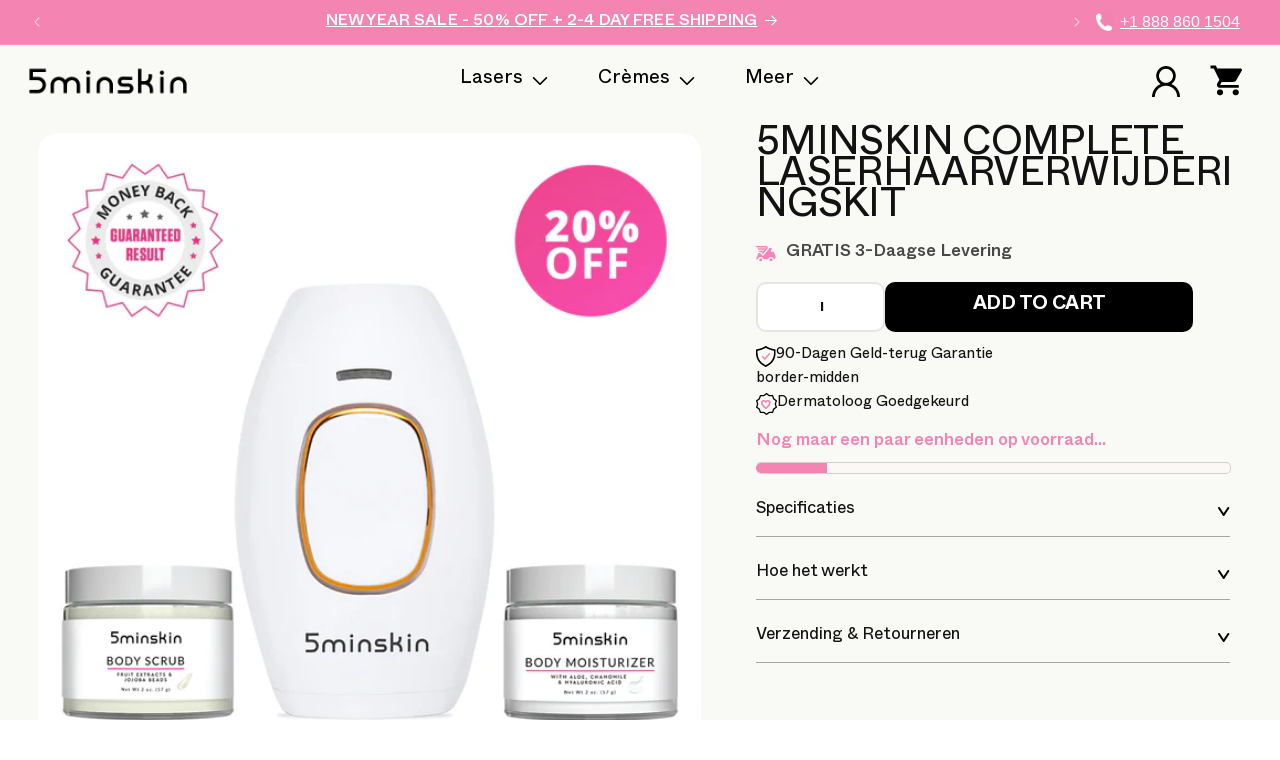

--- FILE ---
content_type: image/svg+xml
request_url: https://5minskin.com/cdn/shop/files/Vector_4.svg?v=1706542160
body_size: -141
content:
<svg width="21" height="17" viewBox="0 0 21 17" fill="none" xmlns="http://www.w3.org/2000/svg">
<path fill-rule="evenodd" clip-rule="evenodd" d="M4.94505 13.3284C5.79981 13.3284 6.49195 14.0144 6.49195 14.8597C6.49195 15.705 5.79981 16.391 4.94505 16.391C4.0903 16.391 3.39816 15.705 3.39816 14.8597C3.39816 14.0144 4.0903 13.3284 4.94505 13.3284ZM15.79 13.3284C16.6447 13.3284 17.3369 14.0144 17.3369 14.8597C17.3369 15.705 16.6447 16.391 15.79 16.391C14.9352 16.391 14.2431 15.705 14.2431 14.8597C14.2431 14.0144 14.9352 13.3284 15.79 13.3284ZM15.544 2.07031C16.2862 2.07031 16.8866 2.66242 16.4112 3.38519L15.4106 6.16194H17.3952C18.225 6.16194 18.6753 6.38245 18.7628 6.82346L20.8101 11.2744L19.7052 14.3452H18.8462C18.5961 12.8956 17.3244 11.7971 15.79 11.7971C14.2556 11.7971 12.9839 12.8956 12.7337 14.3411H8.00131C7.75531 12.8956 6.47944 11.7971 4.94505 11.7971C3.41067 11.7971 2.13896 12.8956 1.88879 14.3411H0.0500343L2.63514 7.17055C3.17718 7.71365 3.92352 8.05258 4.75742 8.073H5.19106C5.30363 8.77535 5.65804 9.43687 6.24178 9.92689L7.34253 10.8579L13.0881 3.85479C13.5301 3.32802 13.7719 2.70325 13.8386 2.07031H15.544ZM10.9658 0C12.3877 0 12.9088 1.89881 11.9957 2.99726L7.1549 8.88561C6.51696 8.34251 6.37103 7.41148 6.81717 6.69687H4.78661C3.87349 6.68054 3.14382 5.93327 3.14382 5.01449H8.20562L8.88525 4.09979H3.24806C2.32242 4.09979 1.57191 3.34844 1.57191 2.41741H10.2904L10.9658 1.68239H1.67615C0.750514 1.68239 0 0.931029 0 0L10.9658 0Z" fill="#F484B2"/>
</svg>


--- FILE ---
content_type: image/svg+xml
request_url: https://5minskin.com/cdn/shop/files/home_icon_1.svg_3.svg?v=1706187063&width=360
body_size: 329
content:
<svg width="37" height="38" viewBox="0 0 37 38" fill="none" xmlns="http://www.w3.org/2000/svg">
<g clip-path="url(#clip0_1_3389)">
<path d="M36.002 18.7217C36.002 8.78055 27.9431 0.72168 18.002 0.72168C8.06083 0.72168 0.00195312 8.78055 0.00195312 18.7217C0.00195312 28.6628 8.06083 36.7217 18.002 36.7217C27.9431 36.7217 36.002 28.6628 36.002 18.7217Z" fill="#F484B2"/>
<path d="M23.7707 9.6384C23.6547 9.62856 23.5434 9.63029 23.444 9.64018C23.0464 9.67974 22.7373 9.79701 22.4781 9.88521C20.7289 10.4796 18.0225 10.2874 15.2675 12.8273C15.1066 12.5748 14.9594 12.3286 14.8396 12.0851C14.7132 11.8281 14.574 11.5164 14.3141 11.1991C14.0541 10.8818 13.569 10.5386 13.0019 10.5386C12.4349 10.5386 11.9497 10.8816 11.6898 11.1991C11.4298 11.5167 11.2905 11.8285 11.1642 12.0851C10.274 13.894 8.00195 15.8056 8.00195 20.0202C8.00195 21.838 8.49635 23.4985 9.35848 24.7574C10.2206 26.0162 11.5136 26.9023 13.0019 26.9023C13.4134 26.9023 13.8078 26.828 14.1844 26.7034C15.3855 27.4089 16.8873 27.8113 18.5204 27.8113C22.7349 27.8113 24.6466 25.5392 26.4554 24.6491C26.7121 24.5228 27.0239 24.3834 27.3414 24.1235C27.6589 23.8635 28.0019 23.3784 28.0019 22.8113C28.0019 22.2443 27.6589 21.7592 27.3414 21.4992C27.0239 21.2392 26.7121 21.0999 26.4554 20.9736C25.4079 20.4584 24.3393 19.499 22.7977 18.7648C24.5854 16.3199 24.4864 13.9899 25.019 12.426V12.4243C25.1071 12.165 25.2246 11.8563 25.264 11.4584C25.3034 11.0604 25.2045 10.4862 24.8112 10.093C24.516 9.79772 24.1189 9.66792 23.7707 9.6384ZM23.3872 11.5152C23.3594 11.6192 23.3477 11.6898 23.2967 11.8401L23.2984 11.8383C22.4862 14.2235 22.9053 16.2567 20.4913 18.6707C19.7077 19.4538 18.8391 19.8943 17.9966 20.1782C17.9974 20.1251 18.0019 20.0735 18.0019 20.0202C18.0019 19.7037 17.9869 19.4043 17.9629 19.1128C17.9609 19.0906 17.9578 19.0693 17.9558 19.0471C17.7732 16.9977 17.0356 15.5479 16.2849 14.3685C18.6771 12.0114 20.6964 12.411 23.0641 11.6057C23.2133 11.5549 23.2834 11.543 23.3872 11.5152ZM13.0001 12.5184C13.0624 12.6207 13.1227 12.7109 13.2097 12.8877C14.2047 14.9097 15.6856 16.0935 16.079 18.6672C16.09 18.7409 16.1017 18.8147 16.1109 18.8909C16.1546 19.2425 16.1837 19.612 16.1837 20.0202C16.1837 20.3447 16.1561 20.658 16.118 20.9648C16.1092 21.0352 16.1038 21.1062 16.0932 21.176C16.0501 21.4584 15.9889 21.7301 15.9174 21.991C15.8882 22.096 15.8532 22.1957 15.8197 22.2964C15.7712 22.4452 15.7169 22.5868 15.6599 22.7261C15.6113 22.8431 15.5665 22.9627 15.5126 23.0724C15.4265 23.2474 15.3333 23.4127 15.2356 23.5677C15.1519 23.7005 15.0634 23.822 14.9728 23.9388C14.9333 23.9895 14.8925 24.0372 14.8521 24.0844C14.723 24.2364 14.5885 24.3693 14.4508 24.4875C14.3733 24.5528 14.2978 24.6215 14.2182 24.6757C14.1479 24.7246 14.0762 24.7622 14.0051 24.8018C13.6803 24.9793 13.3437 25.0841 13.0019 25.0841C12.2311 25.0841 11.4774 24.6325 10.8588 23.7293C10.2403 22.8261 9.82013 21.5014 9.82013 20.0202C9.82013 16.4419 11.6389 15.2352 12.7942 12.8877C12.8808 12.7115 12.9381 12.6207 13.0001 12.5184ZM21.4785 20.235C23.0007 20.8558 24.1267 21.853 25.6528 22.6036C25.83 22.6908 25.9216 22.7492 26.0239 22.8113C25.9216 22.8735 25.83 22.9319 25.6528 23.0191C23.3053 24.1744 22.0986 25.9932 18.5204 25.9932C17.5869 25.9932 16.7713 25.7841 16.0364 25.4996C16.256 25.2708 16.4623 25.0247 16.6454 24.7574C17.1442 24.029 17.5146 23.163 17.7427 22.213C19.0341 21.9542 20.338 21.2792 21.4785 20.235Z" fill="white"/>
</g>
<defs>
<clipPath id="clip0_1_3389">
<rect width="37" height="37" fill="white" transform="translate(0 0.5)"/>
</clipPath>
</defs>
</svg>


--- FILE ---
content_type: image/svg+xml
request_url: https://5minskin.com/cdn/shop/t/105/assets/hamburger-close.svg?v=22016478567663839431723770100
body_size: -160
content:
<svg width="18" height="18" viewBox="0 0 18 18" fill="none" xmlns="http://www.w3.org/2000/svg">
<path d="M0.213815 1.24621C0.146027 1.17842 0.0922553 1.09794 0.0555688 1.00937C0.0188823 0.920805 7.1426e-10 0.825877 0 0.730011C-7.14261e-10 0.634144 0.0188823 0.539217 0.0555688 0.450648C0.0922553 0.362079 0.146027 0.281603 0.213815 0.213815C0.281603 0.146027 0.362079 0.0922553 0.450648 0.0555688C0.539217 0.0188823 0.634144 -7.14261e-10 0.730011 0C0.825877 7.1426e-10 0.920805 0.0188823 1.00937 0.0555688C1.09794 0.0922553 1.17842 0.146027 1.24621 0.213815L8.75 7.71907L16.2538 0.213815C16.3216 0.146027 16.4021 0.0922553 16.4906 0.0555688C16.5792 0.0188823 16.6741 0 16.77 0C16.8659 0 16.9608 0.0188823 17.0494 0.0555688C17.1379 0.0922553 17.2184 0.146027 17.2862 0.213815C17.354 0.281603 17.4077 0.362079 17.4444 0.450648C17.4811 0.539217 17.5 0.634144 17.5 0.730011C17.5 0.825877 17.4811 0.920805 17.4444 1.00937C17.4077 1.09794 17.354 1.17842 17.2862 1.24621L9.78093 8.75L17.2862 16.2538C17.354 16.3216 17.4077 16.4021 17.4444 16.4906C17.4811 16.5792 17.5 16.6741 17.5 16.77C17.5 16.8659 17.4811 16.9608 17.4444 17.0494C17.4077 17.1379 17.354 17.2184 17.2862 17.2862C17.2184 17.354 17.1379 17.4077 17.0494 17.4444C16.9608 17.4811 16.8659 17.5 16.77 17.5C16.6741 17.5 16.5792 17.4811 16.4906 17.4444C16.4021 17.4077 16.3216 17.354 16.2538 17.2862L8.75 9.78093L1.24621 17.2862C1.17842 17.354 1.09794 17.4077 1.00937 17.4444C0.920805 17.4811 0.825877 17.5 0.730011 17.5C0.634144 17.5 0.539217 17.4811 0.450648 17.4444C0.362079 17.4077 0.281603 17.354 0.213815 17.2862C0.146027 17.2184 0.0922553 17.1379 0.0555688 17.0494C0.0188823 16.9608 0 16.8659 0 16.77C0 16.6741 0.0188823 16.5792 0.0555688 16.4906C0.0922553 16.4021 0.146027 16.3216 0.213815 16.2538L7.71907 8.75L0.213815 1.24621Z" fill="black"/>
</svg>
